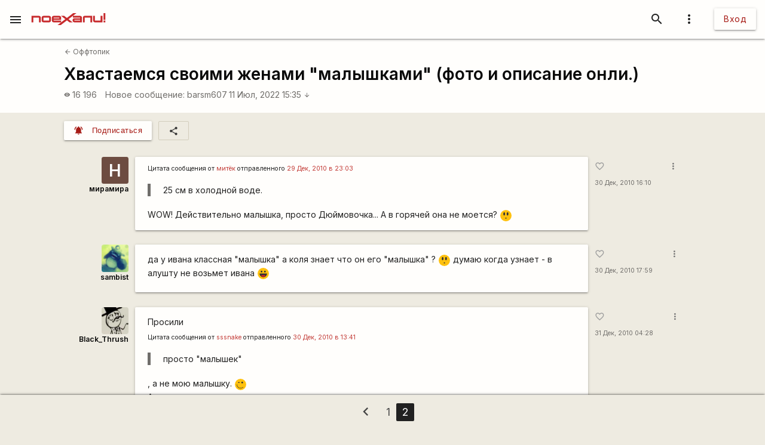

--- FILE ---
content_type: text/html; charset=utf-8
request_url: https://www.google.com/recaptcha/api2/aframe
body_size: 113
content:
<!DOCTYPE HTML><html><head><meta http-equiv="content-type" content="text/html; charset=UTF-8"></head><body><script nonce="EOKKbndQG4TziQiuowcf7Q">/** Anti-fraud and anti-abuse applications only. See google.com/recaptcha */ try{var clients={'sodar':'https://pagead2.googlesyndication.com/pagead/sodar?'};window.addEventListener("message",function(a){try{if(a.source===window.parent){var b=JSON.parse(a.data);var c=clients[b['id']];if(c){var d=document.createElement('img');d.src=c+b['params']+'&rc='+(localStorage.getItem("rc::a")?sessionStorage.getItem("rc::b"):"");window.document.body.appendChild(d);sessionStorage.setItem("rc::e",parseInt(sessionStorage.getItem("rc::e")||0)+1);localStorage.setItem("rc::h",'1769764475188');}}}catch(b){}});window.parent.postMessage("_grecaptcha_ready", "*");}catch(b){}</script></body></html>